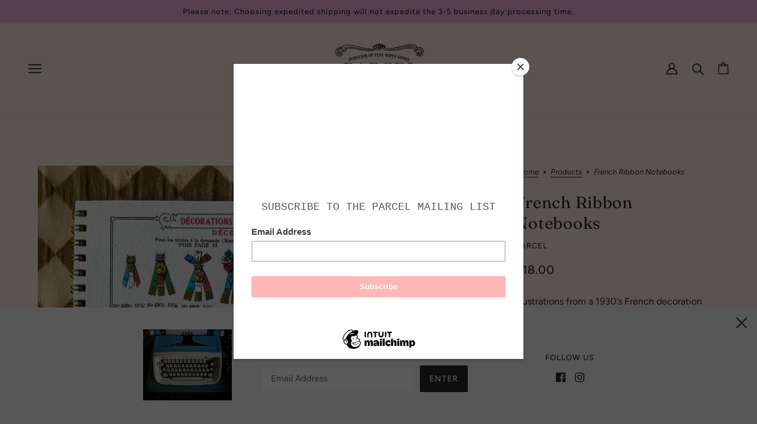

--- FILE ---
content_type: text/javascript
request_url: https://www.shopparcel.com/cdn/shop/t/23/assets/x-menu.js?v=66219797542912534631687809023
body_size: 479
content:
class XMenu extends HTMLElement{constructor(){super()}connectedCallback(){this.state="closed",this.parent_links=this.querySelectorAll(".x-menu--level-1--link > a"),this.sub_menu_links=this.querySelectorAll('.x-menu--level-1--link:not([data-x-menu--depth="1"]) > a'),this.overlap_parent=parseInt(this.getAttribute("data-x-menu--overlap-parent")),this.header_root=document.querySelector(".header--root"),this.sub_menu_items=[],this.parents_with_sub_menu=[],this.sub_menu_links.forEach(e=>{var t=e.parentNode;this.parents_with_sub_menu.push(t),e.parentNode.querySelectorAll("ul a").forEach(e=>this.sub_menu_items.push(e))}),this.load()}disconnectedCallback(){this.parent_links.off("focus.XMenu"),this.sub_menu_links.off("touchstart.XMenu focus.XMenu"),this.parents_with_sub_menu.off("mouseleave.XMenu"),this.parents_with_sub_menu.forEach(e=>{e.querySelectorAll(":scope > a").off("mouseenter.XMenu")})}load(){this.arrangeMegaNav(),this.listeners(),this.checkOverlap(),this.resizeObserver(),this.transitionListeners()}listeners(){this.parents_with_sub_menu.forEach(e=>{e.querySelectorAll(":scope > a").on("mouseenter.XMenu",e=>this.slideDown(e.target))}),this.parents_with_sub_menu.on("mouseleave.XMenu",()=>this.slideUp()),this.parent_links.on("focus.XMenu",()=>this.slideUp),this.sub_menu_links.on("focus.XMenu",e=>this.slideDown(e.target)),this.sub_menu_links.on("touchstart.XMenu",e=>{e.preventDefault(),"true"===e.target.parentNode.getAttribute("data-x-menu--open")?this.slideUp(!1):this.slideDown(e.target)})}checkOverlap(){if(theme.utils.isTouchDevice&&"large"!==theme.mqs.current_window)return this.setAttribute("data-x-menu--overlap",!0),this.header_root.setAttribute("data-x-menu--overlap",!0),window.trigger("theme:XMenu:loaded"),!1;this.setAttribute("data-x-menu--overlap",!1),this.header_root.setAttribute("data-x-menu--overlap",!1);let e=this;1===this.overlap_parent?e=e.parentNode:2===this.overlap_parent&&(e=e.parentNode.parentNode);var t,n,s,r,i=e.parentNode,o=e.index();let a=!1,l=(1<o&&(a=i.children[o-1]),!1);o+1<i.children.length&&(l=i.children[o+1]),a&&(n=(t=a.querySelector(":scope > :last-child")).offset().left+t.offsetWidth,e.offset().left-1<=n)&&(this.setAttribute("data-x-menu--overlap",!0),this.header_root.setAttribute("data-x-menu--overlap",!0)),l&&(r=(s=e.querySelector(":scope > :last-child")).offset().left+s.offsetWidth,l.offset().left-1<=r)&&(this.setAttribute("data-x-menu--overlap",!0),this.header_root.setAttribute("data-x-menu--overlap",!0)),window.trigger("theme:XMenu:loaded")}resizeObserver(){new ResizeObserver(()=>this.checkOverlap()).observe(this.header_root)}arrangeMegaNav(){var e=this.querySelectorAll(".x-menu--single-parents");0===this.parents_with_sub_menu.length||0<e.length||this.querySelectorAll('[data-x-menu--depth="3"] .x-menu--level-2--container').forEach(e=>{var t=e.querySelectorAll('[data-x-menu--single-parent="true"]');if(t.length){const s=new DocumentFragment;t.forEach(e=>s.appendChild(e));var n=theme.utils.parseHtml('<div class="x-menu--single-parents"><ul></ul></div>');n.querySelector("ul").appendChild(s),e.prepend(n)}})}slideDown(e,t=!1){clearTimeout(this.timer);var n,s=e.parentNode;if("true"===s.getAttribute("data-x-menu--open")||"closing"===this.state)return!1;this.slideUp(!1),t&&"complete"!==t?this.timer=setTimeout(()=>this.slideDown(e,"complete"),t):(s.querySelector(".icon--chevron-up").style.display="inline",s.querySelector(".icon--chevron-down").style.display="none",s.setAttribute("data-x-menu--open",!0),(n=s.querySelector(".x-menu--level-2--container"))&&(n.setState("forwards"),n.style.height="auto"),e.setAttribute("aria-expanded",!0),this.state="open")}slideUp(e=300){let t=!1,n=!1,s;for(let i=0;i<this.parents_with_sub_menu.length;i++)if("true"===(s=this.parents_with_sub_menu[i]).getAttribute("data-x-menu--open")){n=s,t=n.querySelector(":scope > a");break}var r;n&&(e?this.timer=setTimeout(()=>this.slideUp(!1),e):(n.querySelector(".icon--chevron-up").style.display="none",n.querySelector(".icon--chevron-down").style.display="inline",n.setAttribute("data-x-menu--open",!1),(r=n.querySelector(".x-menu--level-2--container"))&&r.setState("backwards"),t&&t.setAttribute("aria-expanded",!1),this.state="closing"))}transitionListeners(){this.sub_menu_links.forEach(e=>{var t=e.parentNode;t&&t.querySelectorAll(".x-menu--level-2--container").on("transition:at_start",e=>{e.target.style.height="0",this.state="closed"})})}}class XMenuExtension extends XMenu{connectedCallback(){this.longest_drop_down=this.getLongestDropDrown(),this.bottom_position_for_sub_above=window.innerHeight-this.offset().top,this.banner_exists=0<document.querySelectorAll(".banner--container").length,super.connectedCallback()}load(){super.load(),window.on("scroll",()=>this.orientateDropDown(),{passive:!0}),this.orientateDropDown()}orientateDropDown(){this.setAttribute("data-x-menu--sub-above",this.banner_exists&&window.pageYOffset<50&&this.longest_drop_down+150<window.innerHeight)}dropDownListener(){window.on("theme:XMenu:orientDropDown",()=>this.orientateDropDown())}getLongestDropDrown(){var e=[...this.querySelectorAll(".x-menu--level-2--container")].map(e=>e.offsetHeight);return Math.max(...e)}}customElements.define("x-menu-root",XMenuExtension);